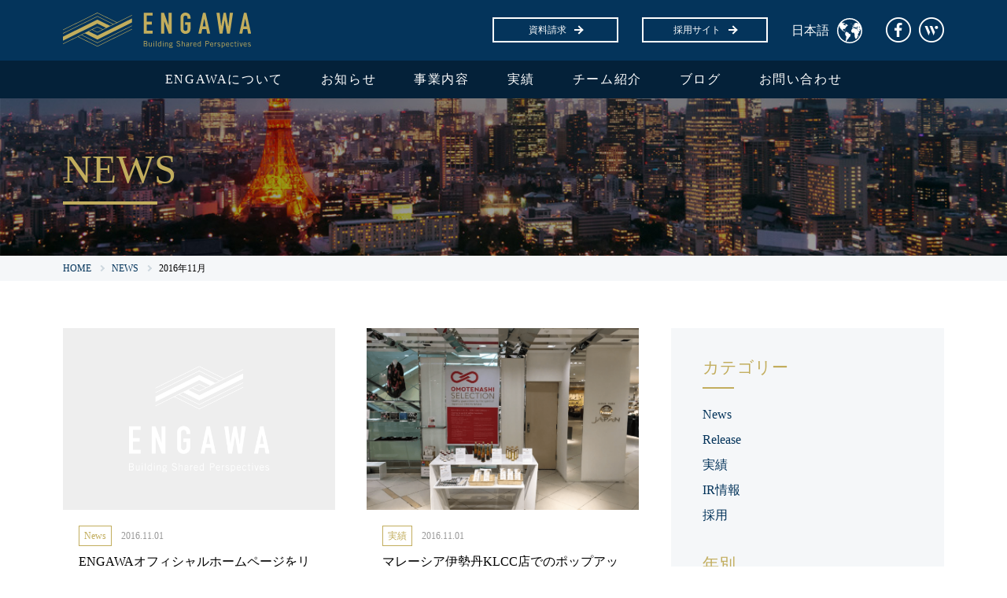

--- FILE ---
content_type: text/html; charset=UTF-8
request_url: https://engawa.global/date/2016/11/
body_size: 17568
content:
<!DOCTYPE html>
<html lang="ja"
	prefix="og: http://ogp.me/ns#"  class="no-js">
<head>
<!-- Google Tag Manager -->
<script>(function(w,d,s,l,i){w[l]=w[l]||[];w[l].push({'gtm.start':
new Date().getTime(),event:'gtm.js'});var f=d.getElementsByTagName(s)[0],
j=d.createElement(s),dl=l!='dataLayer'?'&l='+l:'';j.async=true;j.src=
'https://www.googletagmanager.com/gtm.js?id='+i+dl;f.parentNode.insertBefore(j,f);
})(window,document,'script','dataLayer','GTM-582QT6R');</script>
<!-- End Google Tag Manager -->
<script>(function(html){html.className = html.className.replace(/\bno-js\b/,'js')})(document.documentElement);</script>
<title>11月, 2016 | ENGAWA 株式会社</title>

<!-- All in One SEO Pack 3.1.1 によって Michael Torbert の Semper Fi Web Design[626,661] -->
<link rel="canonical" href="https://engawa.global/date/2016/11/" />
<!-- All in One SEO Pack -->
<link rel='dns-prefetch' href='//fonts.googleapis.com' />
<link rel='dns-prefetch' href='//s.w.org' />
<script type='text/javascript' src='https://engawa.global/engawa2016/wp-includes/js/jquery/jquery.js?ver=1.12.4'></script>
<script type='text/javascript' src='https://engawa.global/engawa2016/wp-includes/js/jquery/jquery-migrate.min.js?ver=1.4.1'></script>
<!--[if lt IE 9]>
<script type='text/javascript' src='https://engawa.global/engawa2016/wp-content/themes/ENGAWA2019/js/html5.js?ver=3.7.3'></script>
<![endif]-->
		<style type="text/css">.recentcomments a{display:inline !important;padding:0 !important;margin:0 !important;}</style>
		<meta name="generator" content="Powered by Slider Revolution 5.4.8.3 - responsive, Mobile-Friendly Slider Plugin for WordPress with comfortable drag and drop interface." />
<script type="text/javascript">function setREVStartSize(e){									
						try{ e.c=jQuery(e.c);var i=jQuery(window).width(),t=9999,r=0,n=0,l=0,f=0,s=0,h=0;
							if(e.responsiveLevels&&(jQuery.each(e.responsiveLevels,function(e,f){f>i&&(t=r=f,l=e),i>f&&f>r&&(r=f,n=e)}),t>r&&(l=n)),f=e.gridheight[l]||e.gridheight[0]||e.gridheight,s=e.gridwidth[l]||e.gridwidth[0]||e.gridwidth,h=i/s,h=h>1?1:h,f=Math.round(h*f),"fullscreen"==e.sliderLayout){var u=(e.c.width(),jQuery(window).height());if(void 0!=e.fullScreenOffsetContainer){var c=e.fullScreenOffsetContainer.split(",");if (c) jQuery.each(c,function(e,i){u=jQuery(i).length>0?u-jQuery(i).outerHeight(!0):u}),e.fullScreenOffset.split("%").length>1&&void 0!=e.fullScreenOffset&&e.fullScreenOffset.length>0?u-=jQuery(window).height()*parseInt(e.fullScreenOffset,0)/100:void 0!=e.fullScreenOffset&&e.fullScreenOffset.length>0&&(u-=parseInt(e.fullScreenOffset,0))}f=u}else void 0!=e.minHeight&&f<e.minHeight&&(f=e.minHeight);e.c.closest(".rev_slider_wrapper").css({height:f})					
						}catch(d){console.log("Failure at Presize of Slider:"+d)}						
					};</script>
<meta charset="UTF-8">
<meta name="viewport" content="width=device-width, initial-scale=1">
<meta http-equiv="X-UA-Compatible" content="IE=edge">
<link href="https://engawa.global/engawa2016/wp-content/themes/ENGAWA2019/stylesheet/reset.css" rel="stylesheet" type="text/css">
<link href="https://engawa.global/engawa2016/wp-content/themes/ENGAWA2019/stylesheet/slick.css" rel="stylesheet" type="text/css">
<link href="https://engawa.global/engawa2016/wp-content/themes/ENGAWA2019/stylesheet/slick-theme.css" rel="stylesheet" type="text/css">
<link href="https://engawa.global/engawa2016/wp-content/themes/ENGAWA2019/stylesheet/common.css?ver=20230306" rel="stylesheet" type="text/css">
<link href="https://engawa.global/engawa2016/wp-content/themes/ENGAWA2019/stylesheet/print.css" rel="stylesheet" type="text/css" media="print">
<!-- 計測タグ -->
<script src="https://tag.sites-analytics.com/tag.js"></script>
</head>
<body id="news" class="archive date group-blog hfeed ">
<!-- Google Tag Manager (noscript) -->
<noscript><iframe src="https://www.googletagmanager.com/ns.html?id=GTM-582QT6R"
height="0" width="0" style="display:none;visibility:hidden"></iframe></noscript>
<!-- End Google Tag Manager (noscript) -->
<div id="fb-root"></div>
<script async defer crossorigin="anonymous" src="https://connect.facebook.net/ja_JP/sdk.js#xfbml=1&version=v7.0"></script>
<a name="pagetop" id="pagetop"></a>

<header>
	<div id="header_bar">
		<div class="wrap">
			<h1><a href="https://engawa.global"><img src="https://engawa.global/engawa2016/wp-content/themes/ENGAWA2019/image/common/header_logo_engawa.svg" alt=""></a></h1>
			<div class="btn_spmenu"><a><span class="icon"></span></a></div>
				<div class="wantedly pc"><a href="https://www.wantedly.com/companies/global" target="_blank">Wantedly</a></div>
				<div class="facebook pc"><a href="https://www.facebook.com/engawainfo/" target="_blank">facebook</a></div>
			<div class="lang">日本語
				<ul>
					<li><a href="https://engawa.global">日本語</a></li>
					<li><a href="https://engawa.global/en/">ENGLISH</a></li>
				</ul>
			</div>
			<div class="recruit pc"><a href="https://engawa.global/recruit/" target="_blank" class="button button_white button_transparent">採用サイト<span class="button_arrow"></span></a></div>
			<div class="recruit pc"><a href="https://engawa.global/contact_mediakit/" class="button button_white button_transparent">資料請求<span class="button_arrow"></span></a></div>
		</div>
	</div>
	<div id="gnav">
		<div class="wrap">
			<nav>
				<ul>
					<li><a href="https://engawa.global/about/">ENGAWAについて</a></li>
					<li><a href="https://engawa.global/news/">お知らせ</a></li>
					<li><a href="https://engawa.global/service/">事業内容</a></li>
					<li><a href="https://engawa.global/works/">実績</a></li>
					<li><a href="https://engawa.global/team/">チーム紹介</a></li>
					<li><a href="https://media.engawa.global" target="_blank">ブログ</a></li>
					<li><a href="https://engawa.global/contact/">お問い合わせ</a></li>
					<li class="tb sp"><a href="https://engawa.global/contact_mediakit/">資料請求</a></li>
					<li class="tb sp"><a href="https://engawa.global/recruit/" target="_blank">採用サイト</a></li>
					<li class="tb sp">
						<ul class="sns">
							<li class="facebook"><a href="https://www.facebook.com/engawainfo/" target="_blank">Facebook</a></li>
							<li class="wantedly"><a href="https://www.wantedly.com/companies/global" target="_blank">Wantedly</a></li>
						</ul>
					</li>
				</ul>
			</nav>
		</div>
	</div>
	<div class="layer"></div>
</header>
<section id="titlearea">
	<div class="wrap">
		<h1>NEWS</h1>
	</div>
</section>

<div id="breadcrumbs">
	<div class="wrap">
		<ul>
			<li><a href="https://engawa.global">HOME</a></li>
			<li><a href="https://engawa.global/news/">NEWS</a></li>
			<li>2016年11月</li>
		</ul>
	</div>
</div>

<section class="block block_last">
	<div class="wrap">
		<div id="columnwrap">
			<div id="maincolumn">
				<div class="archivelist">
                    <div 
            data-href="https://engawa.global/news/248/" 
            data-target="_self" 
            class="item"
            style="cursor: pointer;"
        >
            <div class="thumb">
                <img src="https://engawa.global/engawa2016/wp-content/uploads/2016/07/dummy.png" alt="ENGAWAオフィシャルホームページをリニューアルしました！">            </div>
            <div class="item_info">
                <div class="newsheader">
                    <div class="category">
                        <a href="https://engawa.global/news/">News</a>                    </div>
                    <div class="date">2016.11.01</div>
                </div>
                <p class="title">ENGAWAオフィシャルホームページをリニューアルしました！</p>
            </div>
        </div>
                    <div 
            data-href="https://engawa.global/news/works/245/" 
            data-target="_self" 
            class="item"
            style="cursor: pointer;"
        >
            <div class="thumb">
                <img src="https://engawa.global/engawa2016/wp-content/uploads/2016/11/KLCC_front.png" alt="マレーシア伊勢丹KLCC店でのポップアップショップが10月14日オープン！">            </div>
            <div class="item_info">
                <div class="newsheader">
                    <div class="category">
                        <a href="https://engawa.global/news/works/">実績</a>                    </div>
                    <div class="date">2016.11.01</div>
                </div>
                <p class="title">マレーシア伊勢丹KLCC店でのポップアップショップが10月14日オープン！</p>
            </div>
        </div>
                    <div 
            data-href="https://engawa.global/news/240/" 
            data-target="_self" 
            class="item"
            style="cursor: pointer;"
        >
            <div class="thumb">
                <img src="https://engawa.global/engawa2016/wp-content/uploads/2016/07/main_dummy.jpg" alt="OMOTENASHI Selection 2017(商品部門、体験・サービス部門）受付中です！">            </div>
            <div class="item_info">
                <div class="newsheader">
                    <div class="category">
                        <a href="https://engawa.global/news/">News</a>                    </div>
                    <div class="date">2016.11.01</div>
                </div>
                <p class="title">OMOTENASHI Selection 2017(商品部門、体験・サービス部門）受付中です！</p>
            </div>
        </div>
    
				</div>
				<div class="pageloadstatus" style="display:none;">
					<div class="infinite-scroll-request"><div class="loader"></div></div>
					<p class="infinite-scroll-last"></p>
					<p class="infinite-scroll-error"></p>
				</div>
				<div class="button_more"></div>
				<div class="button_more_infinite"></div>
			</div>
			<div id="sidecolumn"><div class="sidecolumn_inner">
				<section>
					<h4>カテゴリー</h4>
					<ul>
	<li class="cat-item cat-item-2"><a href="https://engawa.global/news/" >News</a>
</li>
	<li class="cat-item cat-item-8"><a href="https://engawa.global/news/release/" >Release</a>
</li>
	<li class="cat-item cat-item-9"><a href="https://engawa.global/news/works/" >実績</a>
</li>
	<li class="cat-item cat-item-10"><a href="https://engawa.global/news/ir/" >IR情報</a>
</li>
	<li class="cat-item cat-item-11"><a href="https://engawa.global/news/employment/" >採用</a>
</li>
					</ul>
				</section>
				<section>
					<h4>年別</h4>
					<ul>
	<li><a href='https://engawa.global/date/2026/'>2026年 <span class="count">(1)</span></a></li>
	<li><a href='https://engawa.global/date/2025/'>2025年 <span class="count">(92)</span></a></li>
	<li><a href='https://engawa.global/date/2024/'>2024年 <span class="count">(56)</span></a></li>
	<li><a href='https://engawa.global/date/2023/'>2023年 <span class="count">(40)</span></a></li>
	<li><a href='https://engawa.global/date/2022/'>2022年 <span class="count">(26)</span></a></li>
	<li><a href='https://engawa.global/date/2021/'>2021年 <span class="count">(8)</span></a></li>
	<li><a href='https://engawa.global/date/2020/'>2020年 <span class="count">(12)</span></a></li>
	<li><a href='https://engawa.global/date/2019/'>2019年 <span class="count">(14)</span></a></li>
	<li><a href='https://engawa.global/date/2018/'>2018年 <span class="count">(5)</span></a></li>
	<li><a href='https://engawa.global/date/2017/'>2017年 <span class="count">(6)</span></a></li>
	<li><a href='https://engawa.global/date/2016/'>2016年 <span class="count">(3)</span></a></li>
					</ul>
				</section>
			</div></div>		</div>
	</div>
</section>


<footer>
	<div class="wrap block">
		<div id="footercolumnwrap">
			<div id="footerleftcolumn">
				<div class="footer_info_engawa">
					<div class="logo"><a href="https://engawa.global"><img src="https://engawa.global/engawa2016/wp-content/themes/ENGAWA2019/image/common/header_logo_engawa.svg" alt=""></a></div>
					<div class="address"><a href="https://goo.gl/maps/28mrpcYNbSY232no8" target="_blank">東京都港区六本木6-10-1 六本木ヒルズ森タワー31F</a></div>
					<div class="mail"><a href="mailto:info@engawa.global">info@engawa.global</a></div>
				</div>
				<div class="footer_info_contact">
					<div class="contact">
						<div><a href="https://engawa.global/contact/" class="button button_gold"><span>お問い合わせフォーム</span></a></div>
					</div>
				</div>
			</div>
			<div id="footercentercolumn">
				<div class="googlemap"><iframe src="https://www.google.com/maps/embed?pb=!1m18!1m12!1m3!1d3241.660533112543!2d139.72701791525816!3d35.6607344801991!2m3!1f0!2f0!3f0!3m2!1i1024!2i768!4f13.1!3m3!1m2!1s0x60188b828453ffff%3A0xb8603beeb9b150d8!2z5YWt5pys5pyo44OS44Or44K65qOu44K_44Ov44O8!5e0!3m2!1sja!2sjp!4v1619935269037!5m2!1sja!2sjp" width="600" height="450" style="border:0;" allowfullscreen="" loading="lazy"></iframe></div>
			</div>
			<div id="footerrightcolumn">
				<div class="fb-page" data-href="https://www.facebook.com/engawainfo" data-tabs="timeline" data-width="500" data-height="340" data-small-header="true" data-adapt-container-width="true" data-hide-cover="true" data-show-facepile="false"><blockquote cite="https://www.facebook.com/engawainfo" class="fb-xfbml-parse-ignore"><a href="https://www.facebook.com/engawainfo">ENGAWA株式会社</a></blockquote></div>
			</div>
		</div>
	</div>
	<div id="copyright" class="textcenter"><small>&copy; 2016 ENGAWA Co., Ltd.</small></div>
	<div class="btn_pagetop"><a href="#pagetop" class="anchor"></a></div>
</footer>

<script src="https://engawa.global/engawa2016/wp-content/themes/ENGAWA2019/javascript/jquery-1.12.3.min.js" type="text/javascript"></script>
<script src="https://engawa.global/engawa2016/wp-content/themes/ENGAWA2019/javascript/jquery.easing.1.3.js" type="text/javascript"></script>
<script src="https://engawa.global/engawa2016/wp-content/themes/ENGAWA2019/javascript/slick.js" type="text/javascript"></script>
<script src="https://engawa.global/engawa2016/wp-content/themes/ENGAWA2019/javascript/slick_setting.js" type="text/javascript"></script>
<script src="https://engawa.global/engawa2016/wp-content/themes/ENGAWA2019/javascript/stickyfill.min.js" type="text/javascript"></script>
<script src="https://engawa.global/engawa2016/wp-content/themes/ENGAWA2019/javascript/infinite-scroll.min.js" type="text/javascript"></script>
<script src="https://engawa.global/engawa2016/wp-content/themes/ENGAWA2019/javascript/common.js" type="text/javascript"></script>
<script>
$(document).ready(function(){
	if( $('.button_more_infinite a').length ){
		var infScroll = new InfiniteScroll( '.archivelist', {
		append: '.item',
		path: '.button_more a',
		hideNav: '.button_more',
		button: '.button_more_infinite',
		scrollThreshold: true,
		status: '.pageloadstatus',
		history: 'false'
		});
	}
	if( $('body#contact').length ){
		$('.contact_select option[value=""]').html('選択してください');
		$('.error').each(function(){
			$(this).closest('dl').addClass('form_error');
			$(this).closest('.agreement').addClass('form_error');
		});
		if($('.error').length){
			$('.errormessage').show();
		}
	}
});
</script>

<link rel='stylesheet' id='rs-plugin-settings-css'  href='https://engawa.global/engawa2016/wp-content/plugins/revslider/public/assets/css/settings.css?ver=5.4.8.3' type='text/css' media='all' />
<style id='rs-plugin-settings-inline-css' type='text/css'>
#rs-demo-id {}
</style>
<link rel='stylesheet' id='twentysixteen-fonts-css'  href='https://fonts.googleapis.com/css?family=Merriweather%3A400%2C700%2C900%2C400italic%2C700italic%2C900italic%7CInconsolata%3A400&#038;subset=latin%2Clatin-ext' type='text/css' media='all' />
<link rel='stylesheet' id='genericons-css'  href='https://engawa.global/engawa2016/wp-content/themes/ENGAWA2019/genericons/genericons.css?ver=3.4.1' type='text/css' media='all' />
<link rel='stylesheet' id='twentysixteen-style-css'  href='https://engawa.global/engawa2016/wp-content/themes/ENGAWA2019/style.css?ver=cccddc0cc739bac5adbd3987b6c777e2' type='text/css' media='all' />
<!--[if lt IE 10]>
<link rel='stylesheet' id='twentysixteen-ie-css'  href='https://engawa.global/engawa2016/wp-content/themes/ENGAWA2019/css/ie.css?ver=20160412' type='text/css' media='all' />
<![endif]-->
<!--[if lt IE 9]>
<link rel='stylesheet' id='twentysixteen-ie8-css'  href='https://engawa.global/engawa2016/wp-content/themes/ENGAWA2019/css/ie8.css?ver=20160412' type='text/css' media='all' />
<![endif]-->
<!--[if lt IE 8]>
<link rel='stylesheet' id='twentysixteen-ie7-css'  href='https://engawa.global/engawa2016/wp-content/themes/ENGAWA2019/css/ie7.css?ver=20160412' type='text/css' media='all' />
<![endif]-->
<script type='text/javascript' src='https://engawa.global/engawa2016/wp-content/plugins/revslider/public/assets/js/jquery.themepunch.tools.min.js?ver=5.4.8.3' defer='defer'></script>
<script type='text/javascript' src='https://engawa.global/engawa2016/wp-content/plugins/revslider/public/assets/js/jquery.themepunch.revolution.min.js?ver=5.4.8.3' defer='defer'></script>
<script type='text/javascript' src='https://engawa.global/engawa2016/wp-content/themes/ENGAWA2019/js/skip-link-focus-fix.js?ver=20160412'></script>
<script type='text/javascript'>
/* <![CDATA[ */
var screenReaderText = {"expand":"\u30b5\u30d6\u30e1\u30cb\u30e5\u30fc\u3092\u5c55\u958b","collapse":"\u30b5\u30d6\u30e1\u30cb\u30e5\u30fc\u3092\u9589\u3058\u308b"};
/* ]]> */
</script>
<script type='text/javascript' src='https://engawa.global/engawa2016/wp-content/themes/ENGAWA2019/js/functions.js?ver=20160412'></script>

</body>
</html>

--- FILE ---
content_type: text/css
request_url: https://engawa.global/engawa2016/wp-content/themes/ENGAWA2019/stylesheet/slick-theme.css
body_size: 4785
content:
@charset 'UTF-8';

.works_slider {
	display: none;
}
.team_slider {
	display: none;
}
.slider {
	display: none;
}
.works_slider.slick-initialized, .team_slider.slick-initialized, .slider.slick-initialized {
	display: block;
}

/* Arrows */
.slick-prev,
.slick-next {
	position: absolute;
	top: 50%;
	display: block;
	width: 30px;
	height: 30px;
	padding: 0;
	margin: -15px 0 0 0;
	font-size: 0;
	line-height: 0;
	border: none;
	background-color: none;
	outline: none;
	z-index: 10;
	cursor: pointer;
	opacity: 1;
	transition: 0.4s;
}
.slick-prev {
	left: -50px;
	background-image: url('data:image/svg+xml;charset=utf8,%3Csvg%20xmlns%3D%22http%3A%2F%2Fwww.w3.org%2F2000%2Fsvg%22%20viewBox%3D%220%200%2028.346%2028.346%22%3E%3Cpath%20d%3D%22M14.173%202.126c6.643%200%2012.047%205.404%2012.047%2012.047%200%206.643-5.404%2012.047-12.047%2012.047S2.126%2020.816%202.126%2014.173c0-6.643%205.404-12.047%2012.047-12.047m0-2.126C6.346%200%200%206.346%200%2014.173c0%207.828%206.346%2014.173%2014.173%2014.173%207.828%200%2014.173-6.345%2014.173-14.173C28.346%206.346%2022.001%200%2014.173%200z%22%20fill%3D%22%2304345b%22%2F%3E%3Cpath%20fill-rule%3D%22evenodd%22%20clip-rule%3D%22evenodd%22%20fill%3D%22%2304345b%22%20d%3D%22M8.061%2012.759l5.657-5.657%201.414%201.415-4.656%204.656H21.89v2H10.475l4.657%204.657-1.414%201.414-5.656-5.656-1.415-1.415z%22%2F%3E%3C%2Fsvg%3E');
	background-size: 100%;
	background-color: transparent;
	border: none;
	cursor: pointer;
	outline: none;
	padding: 0;
	appearance: none;
}
.slick-next {
	right: -50px;
	background-image: url('data:image/svg+xml;charset=utf8,%3Csvg%20xmlns%3D%22http%3A%2F%2Fwww.w3.org%2F2000%2Fsvg%22%20viewBox%3D%220%200%2028.346%2028.346%22%3E%3Cpath%20d%3D%22M14.173%202.126c6.643%200%2012.047%205.404%2012.047%2012.047%200%206.643-5.404%2012.047-12.047%2012.047S2.126%2020.816%202.126%2014.173c0-6.643%205.404-12.047%2012.047-12.047m0-2.126C6.346%200%200%206.346%200%2014.173c0%207.828%206.346%2014.173%2014.173%2014.173%207.828%200%2014.173-6.345%2014.173-14.173C28.346%206.346%2022.001%200%2014.173%200z%22%20fill%3D%22%2304345b%22%2F%3E%3Cpath%20fill-rule%3D%22evenodd%22%20clip-rule%3D%22evenodd%22%20fill%3D%22%2304345b%22%20d%3D%22M20.285%2012.759l-5.657-5.657-1.414%201.415%204.657%204.656H6.457v2H17.87l-4.657%204.657%201.414%201.414%205.657-5.656%201.414-1.415z%22%2F%3E%3C%2Fsvg%3E');
	background-size: 100%;
	background-color: transparent;
	border: none;
	cursor: pointer;
	outline: none;
	padding: 0;
	appearance: none;
}
.dark .slick-prev {
	left: 0;
	background: url(../image/common/i_slide_prev_white.png) no-repeat 0 0;
	background-size: 100%;
}
.dark .slick-next {
	right: 0;
	background: url(../image/common/i_slide_next_white.png) no-repeat 0 0;
	background-size: 100%;
}
.slick-prev:hover,
.slick-next:hover {
	opacity: 0.5;
}


/* Dots */
.slick-dotted.slick-slider {
	padding-bottom: 28px;
}
.slick-dots {
	position: absolute;
	bottom: 0;
	display: block;
	width: 100%;
	padding: 0;
	margin: 0;
	line-height: 0;
	list-style: none;
	text-align: center;
}
.slick-dots li {
	position: relative;
	display: inline-block;
	width: 8px;
	height: 8px;
	margin: 0 4px !important;
	padding: 0;
	cursor: pointer;
}
.slick-dots li button {
	font-size: 0;
	line-height: 0;
	display: block;
	width: 8px;
	height: 8px;
	padding: 4px;
	cursor: pointer;
	color: transparent;
	border: 0;
	outline: none;
	background: transparent;
}
.slick-dots li button:hover,
.slick-dots li button:focus {
	outline: none;
}
.slick-dots li button:hover:before,
.slick-dots li button:focus:before
{
	opacity: 0.4;
}
.slick-dots li button:before {
	content: "";
	display: block;
	position: absolute;
	top: 0;
	left: 0;
	width: 8px;
	height: 8px;
	background: #000000;
	border-radius: 100%;
	opacity: 0.2;
}
.slick-dots li.slick-active button:before {
	background: #c2ad5d;
	border-radius: 100%;
	opacity: 1;
}



@media screen and (max-width: 1220px){

.slick-prev {
	left: 4vw;
}
.slick-next {
	right: 4vw;
}
.slider .slick-prev {
	left: 4vw;
}
.slider .slick-next {
	right: 4vw;
}

}



/* home responsive ---------- */



@media only screen and ( max-width: 1024px )
{

.slick-prev:hover,
.slick-next:hover {
	opacity: 1;
}
.slick-dots li button:hover,
.slick-dots li button:focus {
	outline: none;
}
.slick-dots li button:hover:before,
.slick-dots li button:focus:before
{
	opacity: 0.2;
}

}



@media screen and (max-width: 640px){

.slick-prev,
.slick-next {
	width: 20px;
	height: 20px;
	margin: -10px 0 0 0;
}
.slick-prev {
	left: 6vw;
}
.slick-next {
	right: 6vw;
}
.slider .slick-prev {
	left: 6vw;
}
.slider .slick-next {
	right: 6vw;
}
.slick-dotted.slick-slider {
	padding-bottom: 6vw;
}
.slick-dots li {
	width: 4px;
	height: 4px;
	margin: 0 2px !important;
}
.slick-dots li button {
	width: 4px;
	height: 4px;
	padding: 0;
}
.slick-dots li button:before {
	width: 4px;
	height: 4px;
}

}











--- FILE ---
content_type: text/css
request_url: https://engawa.global/engawa2016/wp-content/themes/ENGAWA2019/stylesheet/print.css
body_size: 372
content:
@charset "utf-8";

body {
	font-size: 1.2rem;
	line-height: 1.4;
}
header, footer, #titlearea, #breadcrumbs, #sidecolumn, .workscontact, .printbutton, .servicedetail {
	display: none;
}
#maincolumn {
	width: 100%;
}
#maincolumn h3 {
	margin-top: 20px;
	margin-bottom: 10px;
}
#maincolumn .thumb {
	width: 60%;
	margin: 0 auto;
}
#maincolumn .link {
	margin-top: 20px;
	border: 1px solid #000000;
	background: none;
}
.block {
	padding: 0;
}

--- FILE ---
content_type: text/javascript
request_url: https://engawa.global/engawa2016/wp-content/themes/ENGAWA2019/javascript/slick_setting.js
body_size: 1036
content:
$(document).ready(function(){



$('.works_slider').slick({
	slidesToShow: 3,
	slidesToScroll: 3,
	autoplay: false,
	speed: 400,
	dots:true,
	responsive: [
		{
			breakpoint: 1024,
			settings: {
				slidesToShow: 2,
				slidesToScroll: 2
			}
		},
		{
			breakpoint: 640,
			settings: {
				centerMode: true,
				centerPadding: '4vw',
				slidesToShow: 1,
				slidesToScroll: 1
			}
		}
	]
});



$('.team_slider').slick({
	slidesToShow: 4,
	slidesToScroll: 4,
	autoplay: false,
	speed: 400,
	dots:true,
	responsive: [
		{
			breakpoint: 1024,
			settings: {
				slidesToShow: 3,
				slidesToScroll: 3
			}
		},
		{
			breakpoint: 640,
			settings: {
				slidesToShow: 2,
				slidesToScroll: 2
			}
		}
	]
});



$('.slider').slick({
	slidesToShow: 3,
	slidesToScroll: 3,
	autoplay: true,
	autoplaySpeed: 6000,
	speed: 400,
	pauseOnHover: true,
	responsive: [
		{
			breakpoint: 1024,
			settings: {
				slidesToShow: 2,
				slidesToScroll: 2
			}
		},
		{
			breakpoint: 640,
			settings: {
				centerMode: true,
				centerPadding: '4vw',
				slidesToShow: 1,
				slidesToScroll: 1
			}
		}
	]
});



});

--- FILE ---
content_type: text/plain
request_url: https://www.google-analytics.com/j/collect?v=1&_v=j102&a=1149661376&t=pageview&_s=1&dl=https%3A%2F%2Fengawa.global%2Fdate%2F2016%2F11%2F&ul=en-us%40posix&dt=11%E6%9C%88%2C%202016%20%7C%20ENGAWA%20%E6%A0%AA%E5%BC%8F%E4%BC%9A%E7%A4%BE&sr=1280x720&vp=1280x720&_u=YEBAAEABAAAAACAAI~&jid=1410461614&gjid=1547861913&cid=1764651159.1769140387&tid=UA-86462135-1&_gid=1304962977.1769140387&_r=1&_slc=1&gtm=45He61m0n81582QT6Rv860640603za200zd860640603&gcd=13l3l3l3l1l1&dma=0&tag_exp=103116026~103200004~104527907~104528500~104684208~104684211~105391252~115616985~115938466~115938469~116185179~116185180~116682876~116988316~116992598~117041587~117223566&z=1688537244
body_size: -450
content:
2,cG-PSFQ202M74

--- FILE ---
content_type: image/svg+xml
request_url: https://engawa.global/engawa2016/wp-content/themes/ENGAWA2019/image/common/header_logo_engawa.svg
body_size: 10520
content:
<?xml version="1.0" encoding="utf-8"?>
<!-- Generator: Adobe Illustrator 16.0.4, SVG Export Plug-In . SVG Version: 6.00 Build 0)  -->
<!DOCTYPE svg PUBLIC "-//W3C//DTD SVG 1.1//EN" "http://www.w3.org/Graphics/SVG/1.1/DTD/svg11.dtd">
<svg version="1.1" id="レイヤー_1" xmlns="http://www.w3.org/2000/svg" xmlns:xlink="http://www.w3.org/1999/xlink" x="0px"
	 y="0px" width="194.417px" height="36.639px" viewBox="0 0 194.417 36.639" enable-background="new 0 0 194.417 36.639"
	 xml:space="preserve">
<path fill="#C2AD5D" d="M0,24.928v4.137l35.629-17.673l8.9,4.423l4.171-2.067L35.629,7.251L0,24.928z M0,32.162v0.519l35.629-17.676
	l5.26,2.615l0.521-0.261l-5.781-2.872L0,32.162z M0,17.693v0.522L35.629,0.538l19.83,9.852l0.524-0.257L35.716,0.062l-0.087-0.044
	L0,17.693z M35.542,3.678L0,21.312v0.521L35.629,4.156l16.19,8.041l0.52-0.261l-16.71-8.299L35.542,3.678z M35.623,23.786
	l-8.898-4.423l-4.171,2.067l13.069,6.492l35.628-17.675V6.108L35.623,23.786z M35.623,20.17l-5.258-2.613l-0.522,0.258l5.78,2.873
	L71.251,3.015v-0.52L35.623,20.17z M35.623,34.639l-19.831-9.854l-0.52,0.26l20.265,10.066l0.086,0.049l35.628-17.679v-0.52
	L35.623,34.639z M35.623,31.021l-16.186-8.042l-0.524,0.258l16.71,8.304l0.086-0.043l35.542-17.634v-0.518L35.623,31.021z
	 M83.438,29.387h2.11c1,0,1.603,0.634,1.603,1.411c0,0.629-0.278,1.078-0.967,1.314l0.007,0.018
	c0.643,0.159,1.103,0.729,1.103,1.441c0,0.859-0.523,1.539-2.079,1.539h-1.777V29.387z M84.072,31.845h1.111
	c0.96,0,1.333-0.49,1.333-0.978c0-0.644-0.349-0.943-1.079-0.943h-1.365V31.845z M84.072,34.576h1.191
	c0.936,0,1.396-0.319,1.396-1.033c0-0.729-0.587-1.159-1.492-1.159h-1.095V34.576z M91.307,35.113V34.56h-0.016
	c-0.325,0.367-0.754,0.636-1.222,0.636c-0.611,0-1.19-0.316-1.19-1.208V30.99h0.571v2.982c0,0.548,0.263,0.73,0.675,0.73
	c0.429,0,0.92-0.352,1.182-0.63v-3.086h0.572v4.124L91.307,35.113L91.307,35.113z M94.202,29.989h-0.571v-0.684h0.571V29.989z
	 M93.63,30.989h0.571v4.124H93.63V30.989z M96.002,29.388h0.571v5.726h-0.571V29.388z M101.414,29.388v4.822
	c0,0.301-0.018,0.604,0.03,0.9h-0.522l-0.08-0.4c-0.188,0.262-0.594,0.482-1.086,0.482c-0.729,0-1.689-0.49-1.689-2.143
	c0-1.604,0.961-2.146,1.659-2.146c0.389,0,0.771,0.201,1.087,0.464l0.029,0.016v-1.996L101.414,29.388L101.414,29.388z
	 M100.841,31.973c-0.309-0.342-0.697-0.57-1.039-0.57c-0.668,0-1.166,0.438-1.166,1.684c0,1.047,0.451,1.619,1.166,1.619
	c0.365,0,0.635-0.16,1.039-0.558V31.973z M103.736,29.989h-0.57v-0.684h0.57V29.989z M103.166,30.989h0.57v4.124h-0.57V30.989z
	 M106.05,30.989v0.556h0.017c0.326-0.363,0.753-0.635,1.222-0.635c0.611,0,1.19,0.315,1.19,1.205v2.998h-0.569v-2.98
	c0-0.546-0.264-0.729-0.676-0.729c-0.429,0-0.921,0.35-1.184,0.625v3.086h-0.571V30.99L106.05,30.989L106.05,30.989z
	 M113.391,31.402c-0.237,0-0.49,0.039-0.636,0.109c0.121,0.145,0.287,0.461,0.287,0.842c0,0.817-0.674,1.444-1.508,1.444
	c-0.334,0-0.51-0.049-0.73-0.111c-0.223,0.062-0.324,0.196-0.324,0.381c0,0.189,0.135,0.303,0.341,0.303
	c1.952,0,2.579,0.351,2.579,1.157c0,0.604-0.595,1.11-1.88,1.11c-1.158,0-1.778-0.317-1.778-1c0-0.41,0.256-0.61,0.698-0.84
	c-0.317-0.096-0.517-0.343-0.517-0.588c0-0.356,0.238-0.512,0.557-0.706c-0.391-0.293-0.564-0.699-0.564-1.15
	c0-0.874,0.686-1.443,1.564-1.443c0.443,0,0.754,0.097,1.023,0.285c0.244-0.175,0.578-0.333,0.888-0.364V31.402L113.391,31.402z
	 M111.431,34.941c-0.896,0-1.15,0.396-1.15,0.689c0,0.31,0.191,0.517,1.334,0.517c0.684,0,1.237-0.188,1.245-0.598
	C112.852,35.147,112.439,34.941,111.431,34.941 M111.455,31.402c-0.648,0-1,0.411-1,0.951c0,0.548,0.428,0.952,1.064,0.952
	c0.648,0,0.982-0.429,0.982-0.923C112.503,31.781,112.153,31.402,111.455,31.402 M120.478,30.845
	c-0.145-0.555-0.596-0.999-1.333-0.999c-0.666,0-1.062,0.317-1.071,0.888c-0.017,1.255,3.223,0.938,3.223,2.778
	c0,0.833-0.469,1.684-1.928,1.684c-1.256,0-1.746-0.812-2.049-1.492l0.579-0.205c0.229,0.604,0.659,1.157,1.5,1.157
	c0.843,0,1.263-0.442,1.263-1.03c0-1.46-3.222-1.03-3.222-2.841c0-0.825,0.688-1.479,1.722-1.479c0.889,0,1.588,0.47,1.889,1.412
	L120.478,30.845z M123.378,29.388v2.154h0.018c0.325-0.363,0.752-0.638,1.223-0.638c0.61,0,1.189,0.318,1.189,1.208v2.998h-0.57
	v-2.98c0-0.546-0.263-0.729-0.675-0.729c-0.429,0-0.922,0.35-1.185,0.625v3.086h-0.57v-5.726L123.378,29.388L123.378,29.388z
	 M127.308,31.781c0.261-0.476,0.77-0.874,1.548-0.874c0.697,0,1.427,0.336,1.427,1.24v2.079c0,0.451,0.041,0.674,0.096,0.887h-0.586
	l-0.062-0.568c-0.286,0.314-0.746,0.65-1.364,0.65c-0.636,0-1.176-0.382-1.176-1.136c0-0.904,0.689-1.354,2.521-1.683v-0.224
	c0-0.548-0.354-0.754-0.85-0.754c-0.634,0-0.943,0.364-1.056,0.644L127.308,31.781z M129.71,32.888
	c-1.311,0.229-1.951,0.607-1.951,1.18c0,0.38,0.365,0.639,0.683,0.639c0.414,0,0.937-0.305,1.271-0.688v-1.131H129.71z
	 M131.808,30.989h0.57v0.816h0.017c0.317-0.562,0.659-0.879,1.341-0.879v0.568c-0.714,0.018-1.087,0.482-1.355,1.334v2.281h-0.569
	L131.808,30.989L131.808,30.989z M137.994,34.234c-0.271,0.471-0.652,0.961-1.589,0.961c-0.92,0-1.793-0.636-1.793-2.143
	c0-1.333,0.666-2.146,1.683-2.146c0.856,0,1.572,0.56,1.572,1.873v0.383h-2.685c0,0.903,0.54,1.541,1.223,1.541
	c0.509,0,0.905-0.271,1.144-0.699L137.994,34.234z M137.294,32.671c0-0.762-0.365-1.271-0.984-1.271
	c-0.688,0-1.062,0.509-1.109,1.271H137.294z M142.416,29.388v4.822c0,0.301-0.017,0.604,0.031,0.9h-0.523l-0.077-0.4
	c-0.188,0.262-0.597,0.482-1.089,0.482c-0.729,0-1.688-0.49-1.688-2.143c0-1.604,0.96-2.146,1.658-2.146
	c0.391,0,0.771,0.201,1.087,0.464l0.031,0.016v-1.996L142.416,29.388L142.416,29.388z M141.844,31.973
	c-0.31-0.342-0.697-0.57-1.038-0.57c-0.666,0-1.166,0.438-1.166,1.684c0,1.047,0.449,1.619,1.166,1.619
	c0.363,0,0.634-0.16,1.038-0.558V31.973z M147.28,35.113v-5.726h1.999c1.223,0,1.756,0.696,1.756,1.602
	c0,0.951-0.66,1.57-2.104,1.57h-1.018v2.554H147.28z M147.916,32.021h1.078c1.057,0,1.405-0.364,1.405-1.049
	c0-0.682-0.405-1.048-1.263-1.048h-1.223v2.097H147.916z M155.405,34.234c-0.271,0.471-0.651,0.961-1.588,0.961
	c-0.92,0-1.793-0.636-1.793-2.143c0-1.333,0.666-2.146,1.683-2.146c0.855,0,1.571,0.56,1.571,1.873v0.383h-2.683
	c0,0.903,0.539,1.541,1.222,1.541c0.507,0,0.904-0.271,1.144-0.699L155.405,34.234z M154.707,32.671
	c0-0.762-0.365-1.271-0.981-1.271c-0.688,0-1.062,0.509-1.111,1.271H154.707z M156.675,30.989h0.57v0.816h0.018
	c0.316-0.562,0.658-0.879,1.341-0.879v0.568c-0.714,0.018-1.087,0.482-1.356,1.334v2.281h-0.568v-4.123L156.675,30.989
	L156.675,30.989z M159.941,34.067c0.271,0.391,0.666,0.638,1.184,0.638c0.617,0,0.891-0.335,0.891-0.687
	c0-1.047-2.444-0.49-2.396-1.998c0.022-0.715,0.57-1.118,1.364-1.11c0.539,0.01,1.136,0.303,1.412,0.724L162,31.982
	c-0.316-0.388-0.619-0.578-1.062-0.578c-0.481,0-0.746,0.244-0.746,0.609c0,0.896,2.396,0.436,2.396,1.976
	c0,0.804-0.696,1.208-1.442,1.208c-0.644,0-1.271-0.275-1.649-0.784L159.941,34.067z M163.908,36.638V30.99h0.57v0.481h0.018
	c0.213-0.308,0.674-0.562,1.07-0.562c0.729,0,1.689,0.492,1.689,2.146c0,1.602-0.961,2.143-1.658,2.143
	c-0.389,0-0.77-0.198-1.087-0.46l-0.032-0.018v1.92L163.908,36.638L163.908,36.638z M164.479,34.131
	c0.312,0.342,0.699,0.572,1.04,0.572c0.666,0,1.166-0.438,1.166-1.685c0-1.048-0.452-1.618-1.166-1.618
	c-0.365,0-0.635,0.159-1.04,0.555V34.131z M171.791,34.234c-0.271,0.471-0.649,0.961-1.588,0.961c-0.92,0-1.793-0.636-1.793-2.143
	c0-1.333,0.666-2.146,1.682-2.146c0.857,0,1.57,0.56,1.57,1.873v0.383h-2.683c0,0.903,0.54,1.541,1.224,1.541
	c0.508,0,0.904-0.271,1.145-0.699L171.791,34.234z M171.091,32.671c0-0.762-0.365-1.271-0.983-1.271c-0.69,0-1.063,0.509-1.11,1.271
	H171.091z M175.505,32.22c-0.158-0.5-0.483-0.817-0.979-0.817c-0.705,0-1.117,0.604-1.117,1.65c0,1.046,0.412,1.649,1.117,1.649
	c0.523,0,0.817-0.177,1.137-0.765l0.461,0.207c-0.412,0.697-0.777,1.048-1.598,1.048c-1.029,0-1.688-0.812-1.688-2.143
	c0-1.333,0.658-2.146,1.688-2.146c0.852,0,1.245,0.479,1.51,1.119L175.505,32.22z M177.703,30.989v-1.354h0.571v1.354h0.953v0.49
	h-0.953v2.938c0,0.188,0.136,0.286,0.468,0.286c0.189,0,0.357-0.018,0.508-0.04v0.468c-0.104,0.031-0.334,0.062-0.666,0.062
	c-0.619,0-0.881-0.158-0.881-0.685v-3.031h-0.676v-0.49L177.703,30.989L177.703,30.989z M181.18,29.989h-0.57v-0.684h0.57V29.989z
	 M180.608,30.989h0.57v4.124h-0.57V30.989z M184.492,35.113h-0.763l-1.271-4.124h0.58l1.047,3.412h0.017l1.047-3.412h0.58
	L184.492,35.113z M189.93,34.234c-0.271,0.471-0.65,0.961-1.587,0.961c-0.922,0-1.793-0.636-1.793-2.143
	c0-1.333,0.666-2.146,1.682-2.146c0.857,0,1.572,0.56,1.572,1.873v0.383h-2.684c0,0.903,0.539,1.541,1.223,1.541
	c0.508,0,0.904-0.271,1.143-0.699L189.93,34.234z M189.231,32.671c0-0.762-0.364-1.271-0.983-1.271
	c-0.688,0-1.062,0.509-1.108,1.271H189.231z M191.417,34.067c0.27,0.391,0.666,0.638,1.183,0.638c0.618,0,0.889-0.335,0.889-0.687
	c0-1.047-2.444-0.49-2.396-1.998c0.021-0.715,0.57-1.118,1.363-1.11c0.541,0.01,1.135,0.303,1.414,0.724l-0.396,0.35
	c-0.318-0.388-0.619-0.578-1.064-0.578c-0.48,0-0.744,0.244-0.744,0.609c0,0.896,2.396,0.437,2.396,1.976
	c0,0.804-0.697,1.208-1.443,1.208c-0.644,0-1.271-0.275-1.649-0.784L191.417,34.067z M83.428,0.181h9.253v2.92h-6.149v6.364h5.358
	v2.921h-5.358v6.36h6.149v3.104h-9.253V0.181z M101.436,0.181h2.983l4.687,13.057h0.06V0.181h3.104v21.671h-2.922l-4.745-13.024
	h-0.062v13.024h-3.104L101.436,0.181L101.436,0.181z M121.408,5.293c0-0.871,0.148-1.645,0.453-2.312
	c0.307-0.669,0.706-1.22,1.204-1.659c0.496-0.433,1.054-0.765,1.673-0.988C125.358,0.109,125.98,0,126.61,0
	c0.628,0,1.252,0.107,1.872,0.331c0.62,0.226,1.176,0.558,1.674,0.988c0.497,0.439,0.896,0.99,1.203,1.659
	c0.307,0.67,0.457,1.441,0.457,2.312v1.097h-3.105V5.293c0-0.75-0.209-1.306-0.625-1.656c-0.416-0.356-0.904-0.535-1.476-0.535
	c-0.567,0-1.06,0.179-1.476,0.535c-0.414,0.353-0.623,0.906-0.623,1.656v11.441c0,0.749,0.209,1.307,0.623,1.661
	c0.416,0.354,0.908,0.533,1.476,0.533c0.568,0,1.06-0.181,1.476-0.533c0.416-0.354,0.625-0.912,0.625-1.661v-4.075h-2.465V9.921
	h5.57v6.813c0,0.896-0.15,1.669-0.457,2.329c-0.307,0.662-0.706,1.208-1.203,1.645c-0.498,0.437-1.054,0.769-1.674,0.987
	c-0.62,0.225-1.244,0.334-1.872,0.334c-0.63,0-1.252-0.109-1.872-0.334c-0.619-0.222-1.177-0.554-1.673-0.987
	c-0.498-0.438-0.897-0.98-1.204-1.645c-0.305-0.66-0.453-1.434-0.453-2.329V5.293z M144.705,0.181h2.59l4.838,21.671h-3.104
	l-0.912-4.661h-4.229l-0.913,4.661h-3.104L144.705,0.181z M146.015,6.421h-0.061l-1.521,7.852h3.104L146.015,6.421z M172.453,21.852
	h-2.922l-2.375-14.06h-0.058l-2.345,14.06h-2.922l-3.226-21.671h3.287l1.549,13.756h0.062l2.435-13.756h2.376l2.525,14.09h0.061
	l1.493-14.09h3.285L172.453,21.852z M186.992,0.181h2.588l4.838,21.671h-3.104l-0.912-4.661h-4.229l-0.914,4.661h-3.104
	L186.992,0.181z M188.3,6.421h-0.062l-1.521,7.852h3.104L188.3,6.421z"/>
</svg>


--- FILE ---
content_type: text/javascript
request_url: https://engawa.global/engawa2016/wp-content/themes/ENGAWA2019/javascript/common.js
body_size: 6888
content:
$(document).ready(function(){



// ウィンドウサイズ取得
var ww = $(window).width();
var ww_org = $(window).width();
var wh = $(window).height();
var dw = $(document).width();
var dh = $(document).height();
var headerH = $('header').outerHeight();
var scrollY = $(window).scrollTop();



// slick-sliderの左右のボタン位置調整
function slickButton(){
	$(".slick-slider").each(function(i) {
		var thumbH = $(this).find('.thumb img').first().outerHeight();
		$(this).find('.slick-prev').css({ 'top': thumbH / 2 });
		$(this).find('.slick-next').css({ 'top': thumbH / 2 });
	});
}



// リンク内リンクのタグ自動生成を回避
$(document).on('click', '[data-href]', function(event){
    event.preventDefault(); // デフォルトの動作を防止

    var href = $(this).data('href');
    var target = $(this).data('target');

    if(target === '_blank') {
        window.open(href, '_blank', 'noopener,noreferrer');
    } else {
        window.location.href = href;
    }
});




// cssのposition:sticky;をIE11でも可能にする
// var elements_header = $('header');
// Stickyfill.add(elements_header);
var elements_sidecolumn = $('.sidecolumn_inner');
Stickyfill.add(elements_sidecolumn);



// 言語切り替え
$(document).on({
	'mouseenter': function(){
		ww = $(window).width();
		if(ww>1024){
			$(this).children('ul').slideDown(200);
		} else {
		}
	},
	'mouseleave': function(){
		ww = $(window).width();
		if(ww>1024){
			$(this).children('ul').slideUp(200);
		} else {
		}
	},
	'click': function(){
		ww = $(window).width();
		if(ww<=1024){
			$(this).children('ul').slideToggle(200);
		} else {
		}
	}
}, 'header .lang');



// グローバルナビ開閉
var menu = $('#gnav'), menuBtn = $('header .btn_spmenu a'), body = $(document.body), layer = $('.layer'), menuWidth = menu.outerWidth();
menuBtn.on('click', function(){
	menuWidth = menu.outerWidth();
	$('header .btn_spmenu a .icon').toggleClass('close');
	body.toggleClass('open');
	if(body.hasClass('open')){
		// css で非表示にしていた .layer を表示
		layer.show();
		body.animate({'right' : menuWidth }, 200);
		menu.animate({'right' : 0 }, 200);
		//$('#home #header_bar').animate({'right' : menuWidth }, 200);
	} else {
		// .layer を非表示
		layer.hide();
		menu.animate({'right' : -menuWidth }, 200);
		body.animate({'right' : 0 }, 200);
		//$('#home #header_bar').animate({'right' : 0 }, 200);
	}
});
// .layer をクリック時にもメニューを閉じる
layer.on('click', function(){
	menuWidth = menu.outerWidth();
	$('header .btn_spmenu a .icon').removeClass('close');
	menu.animate({'right' : -menuWidth }, 200);
	body.animate({'right' : 0 }, 200).removeClass('open');
	//$('#home #header_bar').animate({'right' : 0 }, 200);
	layer.hide();
});
// ウィンドウサイズ変更時にもメニューを閉じる
function resizeWindowMenuClose(){
	ww = $(window).width();
	if(body.hasClass('open')){
		if(ww<=1024){
			$('header #gnav li > ul').show();
			if ( ww_org != ww ) {
				menuWidth = menu.outerWidth();
				$('header .btn_spmenu a .icon').removeClass('close');
				menu.animate({'right' : -menuWidth }, 200);
				body.animate({'right' : 0 }, 200).removeClass('open');
				$('#home #header_bar').animate({'right' : 0 }, 200);
				layer.hide();
			}
		} else {
			$('header #gnav li > ul').hide();
		}
	} else {
		if(ww<=1024){
			$('header #gnav li > ul').show();
			menuWidth = menu.outerWidth();
			menu.css({'right' : -menuWidth });
			$('#home #header_bar').animate({'right' : 0 }, 200);
		} else {
			$('header #gnav li > ul').hide();
			menu.css({'right' : '0' });
			$('#home #header_bar').animate({'right' : 0 }, 200);
		}
	}
	ww_org = $(window).width();
}



// アンカーリンクはclass="anchor"をつける
$('a[href^="#"].anchor').on('click', function(){
	ww = $(window).width();
	var speed = 400;
	var href= $(this).attr('href');
	var target = $(href == '#' || href == '' ? 'html' : href);
	headerH = $('header').outerHeight();
	if(ww<1024){
		var position = target.offset().top - headerH;
	}else{
		var position = target.offset().top - 0;
	}
	$('body,html').animate({scrollTop:position}, 800, 'easeInQuart');
	return false;
});



// ページトップボタン設定
$('.btn_pagetop').hide();
function btnPagetop(){
	if ($(window).scrollTop() > 100) {
		$('.btn_pagetop').fadeIn();
	} else {
		$('.btn_pagetop').fadeOut();
	}
	//　ページトップボタンをフッターの手前で固定
	ww = $(window).width();
	wh = $(window).height();
	dh = $(document).height();
	var scrollP = wh + $(window).scrollTop();
	var footerH = $('footer').height();
	if ( dh - scrollP <= footerH ) {
		if( ww <= 640 ){
			$('.btn_pagetop').css({'position':'absolute','top':'-40px','bottom':'auto'});
		} else {
			$('.btn_pagetop').css({'position':'absolute','top':'-40px','bottom':'auto'});
		}
	} else {
		if( ww <= 640 ){
			$('.btn_pagetop').css({'position':'fixed','top':'auto','bottom':'40px'});
		} else {
			$('.btn_pagetop').css({'position':'fixed','top':'auto','bottom':'10px'});
		}
	}
}



// タブ切り替え
$('.tab li').on('click', function(){
	if($(this).hasClass('active')){
		return false;
	} else {
		var num = $(this).closest('.tab').children('li').index(this);
		$(this).closest('.tab').find('li').removeClass('active');
		$(this).addClass('active');
		$(this).closest('.tab').siblings('.tab_content').children('li').hide();
		$(this).closest('.tab').siblings('.tab_content').children('li').eq(num).fadeIn();
		return false;
	}
});



// サイドカラムのトップマージン
function sidecolumnTopmargin(){
	if($('.sidecolumn_inner').length){
		headerH = $('header').outerHeight();
		$('.sidecolumn_inner').css({ 'top': headerH })
	}
}



// チームのナビ固定
function teamNavFixed(){
	if($('body#team').length){
		ww = $(window).width();
		scrollY = $(window).scrollTop();
		headerH = $('header').outerHeight();
		var titleareaH = $('#titlearea').outerHeight();
		var breadcrumbsH = $('#breadcrumbs').outerHeight();
		var teamNavDefaultY = headerH + titleareaH + breadcrumbsH;
		if(ww >= 1024){
			if(scrollY >= teamNavDefaultY){
				$('#teamnav.pc.tb').css({ 'top': scrollY - teamNavDefaultY + 60 });
			} else {
				$('#teamnav.pc.tb').css({ 'top': '60px' });
			}
		} else {
			if(scrollY >= teamNavDefaultY - headerH){
				$('#teamnav.pc.tb').css({ 'top': scrollY - teamNavDefaultY + headerH + 60 });
			} else {
				$('#teamnav.pc.tb').css({ 'top': '60px' });
			}
		}
	}
}
teamNavFixed();



// ホームニュースのネガティブマージン
function homenewsMargin(){
	if($('body#home').length){
		var newsH = $('#news ul li:first-child').outerHeight();
		$('#news').css({ 'margin-top': -newsH })
	}
}




jQuery.event.add(window,'load',function() {
	slickButton();
	homenewsMargin()
});



$(window).resize(function() {
	resizeWindowMenuClose();
	slickButton();
	homenewsMargin()
});



$(window).scroll(function(){
	btnPagetop();
	teamNavFixed();
});



});

--- FILE ---
content_type: image/svg+xml
request_url: https://engawa.global/engawa2016/wp-content/themes/ENGAWA2019/image/common/header_i_lang.svg
body_size: 13590
content:
<?xml version="1.0" encoding="UTF-8"?>
<svg id="_レイヤー_1" data-name="レイヤー 1" xmlns="http://www.w3.org/2000/svg" version="1.1" viewBox="0 0 72 72">
  <defs>
    <style>
      .cls-1 {
        fill: #fff;
        stroke-width: 0px;
      }
    </style>
  </defs>
  <path class="cls-1" d="M36,0C16.118,0,0,16.117,0,36s16.118,36,36,36,36-16.118,36-36S55.883,0,36,0ZM62.697,24.225c.438-.026.634-.429,1.021-.545.729-.215.475.239.83.597.306,0-.378.213-.423.213-.305.113-.284.052-.529.052-.097.127.15.688.211.688.219.325.336.113.312.601-.021.438.337.034.483.034,0,.267.393.483.421.794-.172.021-.562-.054-.634,0,.026.308.213.308.213.581.329,0-.256.847.318.847-.137.533-1.043.354-1.166-.157-.892-.201-.418-.829-.447-1.321-.039-.658-.61-.873-.61-1.378-.468-.002,0-.918,0-1.006ZM26.274,56.026c-.459,0-.025,3.081-.636,3.388-.111.495-.476.9-.317,1.216.05.505,0,1.008,0,1.429-.125,0-.266.685-.266.848-.35,0-.372,2.624-.334,3.552C12.356,61.863,3.521,49.945,3.521,36c0-4.956,1.12-9.653,3.112-13.86.001.007.01.014.01.021.938.751.952,2.009.952,3.017-.125.572.158,1.25.158,1.798.263.133.739.954.739,1.218.011,0,.604.835.636.898.706,0,1.061.308,1.061.955-.039,0,.424.983.579,1.109,0,.279.421,1.296.689,1.429,0,.856,2.082,2.236.89.217-.108-.185-.654-1.22-.785-1.22,0-.34-.697-.733-.614-1.022.13-.452.933.58.933.808.116,0,.424.683.424.742.195,0,.953.565.953.9.549,0,.864,1.373.881,1.763.014.323.193,1.199.653,1.199.203.404,1.08.257,1.27.636.566,0,1.186.423,1.798.423.533,0,.644.636,1.113.636.073.147.317.094.317.211.461,0,1.74.727,1.534,1.27.224.111.855.748.793,1.059.086.633,1.087.598,1.483.795.37-1.117.845-.062.845.477-.037.174,0,.92,0,1.271.484,0-.132.79-.263.264-.186.079-.291.22-.319.423-.258,0-.854,1.602-.263,1.8-.068.622-.789,1.155-.108,1.533,0-.04,1.292,1.852,1.112,1.852,0,.299.19.658.266.901,0,.547.544,1.799,1.321,1.799-.006-.016.804.846.688.846.239,1.424-.105,2.318-.105,3.858ZM63.278,51.265c0-.284.733-.412.318-.794-.177-.06-.318-.84-.318-1.112-.227.229.117.901-.423.901,0-.643-.715.368-.104.368,0,.582-.748.318-1.006.16-.13.32-.223.452.158.529-.153.457-.313.159-.528,0-.213.635-.698,4.322.707,4.015-5.924,7.973-15.409,13.148-26.082,13.148-3.022,0-5.938-.442-8.715-1.219-.093-.146-.165-.304-.165-.493-.354,0-.007-.953.369-.953.131-.457.364-.465.584-.794.261,0-.159-.423-.159-.159-.061,0-.063.169-.213.211-.047-.128.016-.263-.052-.263,0-.3.158-.586.158-.9.1,0,.231-.382.371-.476.293-.342.582-.382.582-.848.062,0-.092-.528-.213-.528.31-.269.688.219.688-.318.097,0,.158-.328.158-.422.451-.301.366-.372,1.059-.372.088-.17.589-.374.794-.368,0-.075.064-.796,0-.796,0-.387.688-.431.688-.58.375-.269.49-.582.512-1.021.015-.355.541-.78.837-.78.467,0,.153-.21.45-.21-.085-.254.112-.236.246-.399.203-.249.135-1.131.177-1.507-.099,0,.44-.509.476-.582.253,0,.438-.211.689-.211.132-.265,1.003-.661,1.323-.9.139-.562.529-.673.529-1.27.153,0,.314-1.167.314-1.376.032,0,.058-1.059.058-1.164.021,0,.79-.854.79-.953.708-.527.601-2.084-.082-2.689-.396-.354-.646-.552-1.24-.75-.093.279-.341.1-.589.095-.429-.013-.476.276-.893.276.051-.254.184-1.005-.318-1.059,0,.505-.51.264-.37-.054-.237,0-.458-.367-.793-.422,0,.542-.812.105-.583.105,0-.068-.135-.796.055-.796-.063-.31-.137-.849-.372-1.004-.205-.436.118-.279-.37-.688-.085-.171-.127-.041-.21-.211-.16,0-.484-.432-.581-.055-.312-.021-.577-.167-.867-.256-.521-.159-.062-.207-.404-.378,0-.152-.477-.194-.477-.424-.097-.254-.288-.278-.318-.368-.048.012-.082-.006-.105-.053-.105.004-.084-.204-.322-.204-.024-.077-.252-.261-.312-.221-.248.171-.911.091-1.198.07-.714-.052-.59-.869-.972-.919-.25.176-.542.337-.832.341-.065-.101-.077-.077-.229-.165-.034,0-.229.112-.283.148-.174.108-.341.442-.558.327-.104-.114-.175-.083-.217.09-.445,0,.222,1.06-.844,1.06.041-.374.002-.74-.532-.74,0,.456-.76.366-1.11.316.089-.349-.084-.603-.371-.793,0-.275-.21-.619-.21-1.06-.372,0,.189-1.164-.425-1.164.039.065.057.137.053.213-.424.003-.848.077-1.269,0,.104-.383-.227-.426-.124-.833.08-.33.216-.627.283-.966.158,0,.136-.478.422-.478.294-.17-.105-.64-.105-.212.002,0-.522.188-.582.212,0,.033-.528.535-.528.158-.269.105-.679.64-.265.74-.044.221-.371.395-.371.425-.598.006-.383-.038-.422-.318-.351,0-.753-.793-1.112-.793,0-.341-.37-.664-.37-1.112-.089,0-.089-1.587,0-1.587,0-.806.563-1.479,1.375-1.562.506-.049.45.31.911.373.268.04.417-.079.677-.187-.017-.219-.16-.28-.211-.476.313,0,1.191.057,1.321.317.306.127.691-.213.9.081.157.218.423.917.423,1.136-.063,0,.285.527.318.582.499-.008.375-.396.297-.77-.062-.304-.143-1.24-.351-1.453,0-.894.611-.802.953-1.481.556,0,.677-.894,1.005-1.112,0-.109.213-.819.264-.847.073-.425.256-.414.425-.688-.065,0,.688-.562.688-.475.285-.189.526-.784.636-1.111.143,0,.466-.298.527-.425.373,0,.598-.211,1.061-.211-.075.149.001.115.053.37.015-.003-.293.065-.324-.01-.057.207-.477.265.375.169.056-.111.335-.218.479-.266,0-.27.396-.079.475-.317-.311-.018-.552-.137-.762-.479-.221-.355-.68-.844.074-.844,0-.107-.105-.05-.105-.159-.387.109-.473.37-.9.37-.526.177-.785.695-1.376.688.053-.534.992-1.609,1.479-1.766.923-.295,2.449.523,2.703-.615.187.022,1.003.313,1.003-.053.194,0-.166-.372.214-.372-.053-.259-.485-.58-.635-.58,0-.582-.317.053-.479.053,0-.382-.137-.347-.264-.478,0-.278-.605-.708-.795-1.005-.258,0-.631-1.303-.846-1.164,0,.32-.241.74-.581.74,0,.214-.536.115-.636.105,0-.31.104-.041.104-.211-.175,0-.158-.226-.158-.263-.101,0-.898-.787-.898-.953-.708.234-.167-.061-.848-.372-.238.625-.916.107-1.322.107,0,.086-.345-.049-.478,0,.005.372.312,1.166-.104,1.27.078.279.273.094.429.279.243.293.144.813-.007,1.15.613.235-.476.724-.476.424-.334.093-.386.518-.054.738,0,.216-.109.583.211.583-.087.355-.616.389-.951.267-.034-.106,0-.144.105-.106-.053-.202-.305-.795-.212-.795-.066-.203-.74-1.27-.74-.687-.381,0-.793.08-.793-.373-.14-.045-.366-.149-.425-.264-.693-.101-.975-.181-1.747-.317.034-.321-.661-.906-1.004-1.111,0-.788-.223-1.519.634-1.641,0,.118.765-.236.848-.264.217-.437.645.237.829-.412.112-.391.577-.635.971-.487-.064.489-.208,1.004-.636,1.004.308.261,1.138-.104,1.482-.104,0,.035.543.104.688.104-.239-.318-1.757-.588-1.06-1.11,0-.148.613-.153.694-.477.062-.254.135-.975-.005-1.025-.202-.07-.412.033-.74-.032,0-.109-.004-.212-.107-.212,0,.329-.296.017-.529.104,0,.082.2.319.054.319,0,.49-.056.966-.688,1.06-.008-.344-.18-.997-.529-1.113,0,1.018-.974-.424-1.164-.582-.075-.305-.29-.437-.529-.528-.159.413-.447.042-.689.471-.201.352.02.307-.209.693-.299,0-1.031-.203-1.06.105.313.007.443.079.372.37.513,0-.213.325-.213.37-.298,0-.497.118-.846.063-.429-.067-.876-.146-1.283-.282-.352-.117-.287-.31-.411-.31-.471-.783.689-.317.689-.265.383,0,.843.502.741-.319.137.035.279.053.422.055-.092-.367-.505-.182-.794-.16.007-.225-.309-.74-.369-.74-.132-.392-.053-.411-.053-.742-.091.023-.623.385-.672.271,5.809-5.412,13.594-8.74,22.146-8.74,9.953,0,18.866,4.509,24.828,11.581-.192.525-.663.096-.883.498-.06,0-.221.476.105.476-.105.425-.529.364-.529,0-.298,0-.468.326-.898.318.053-.271-.489-1.06-.795-1.06.096-.191,0-.016,0-.212.88,0,1.812-.158,2.488-.158,0-.484-1.44-1.098-1.789-.907-.205.11-.836-.203-1.12-.203,0-.209-1.785-.203-2.065-.212,0-.354-2.839.43-3.096.448-.605.046-.862.405-1.351.823,0-.006-1.455,1.214-.739,1.214-.093.839-2.274.746-2.274,1.273-.103.025-.745-.137-.426.42-.055,0,.497.618.53.688.458,0,.85.211,1.428.211.063-.122.318-.188.477-.211.027.326.284,1.006.478,1.006,0,.301.153.779-.425.477-.08-.061-.1-.493-.122-.65-.061-.406-.494.187-.882.121,0,.297-.061,1.109.264,1.215-.147.444-.744.14-1.005.531-.22,0-.581.652-.581.212-.342.228.032.837-.636.475-.023.147-.014.347-.053.584.421,0-.082.316-.212.316,0,.463-.473-.025-.582-.104-.009.025-.027.042-.054.051.397.674-.61.356-.885.204-.324-.184.135.305.355.38,0,.329,1.109.926.477,1.587,0,.193.019.212.213.212,0,.465-.57.381-.899.318.143-.273.037-.415-.318-.425,0,.409-.85.183-1.216.318-.067-.137-.093-.179-.213-.212-.101.242-.261,1.905-.212,1.905,0,.653.517,1.07,1.11,1.27,0-.164,1.38-.06,1.437-.284.115-.449.496-.459.576-.934.037-.222.722-1.899.741-1.904,0-.061,1.258.343,1.479-.105.113,0,.4-.104.477-.212.408.053.5.794.74.794.292.436.984.323,1.218.793.344,0,.37.889.37,1.218.395-.299.445-.559.354-.864-.156-.525.417.101.599-.142-.25,0-.191-.486-.688-.369-.034-.14-.052-.281-.053-.425-.67.112-.615-.902-1.163-.793-.063-.25-.378-.326-.206-.636.27-.483,1.149.951,1.529.951.089.18.687.235.687.371.312.104.159.617.159.9.295,0,.193.16.317.371.423.212.185,1.01.898,1.163,0-.268.689-.794.266-.794.036-.219-.461-1.177.229-1.041.245.049.646.065.722.361.148.583.024.902.479,1.315.285.572,1.288-.066,1.426.211.097,0,.742.268.742.054.289-.096.375-.159.74-.159,0,.369-.131.839-.197,1.147-.052.251-.305.485-.225.811-.241,0-.205.317.053.317,0,.489-.574.412-.953.371.105.366.742,1.147,1.005,1.322.109.321.377.887.636,1.06.042.241.288.908.478,1.003,0,.365,1.254,2.699.952,2.699.114.196.248.281.211.478.474,0,.286,1.164,1.27,1.164.071-.144.863-.424,1.059-.424.179-.356,1.152-.636,1.428-.636-.094-.286,1.482-.971,1.482-1.11.197-.072.37-.481.37-.714,0-.359.267-.386.267-.661.423-.282.523-1.001-.055-1.164.102.606-.424.288-.349.123.114-.243-.058-.34-.233-.548-.2-.1.043-.325-.158-.476-.267.66-.781.953-1.324.953-.149-.439.331.125-.062-.475-.114-.178-.148-.371-.096-.584-.067,0-.057-.018-.105-.054-.094.562-.035.635-.424.635-.07-.191.309-.289.001-.588-.121-.117-.212-.432-.212-.575-.171-.114-.585-.782-.482-.966.375-.679,1.257.863,1.169,1.125.052-.02.07,0,.054.051,1.058-.319,1.954.69,3.016.69.19.078.774.199,1.213.173.073.898.123,1.8.123,2.714,0,7.044-2.265,13.564-6.091,18.893.042-.558-.052-1.513.201-1.513,0-.427.236-1.009.265-1.533h.267c0-.111-.027-.491.156-.582ZM55.817,25.918c-.079-.874.448-1.34.794-2.118.6-.059.815.09.796.636.425,0,.083.493.647.277.138-.195.328-.252.568-.172.371,0,.47.212.741.212.263.53,1.09.37,1.057,1.324.605,0-.528.61-.528.475-.676.194-.826-.475-1.111-.475,0,.622-.354-.106-.424-.106,0,.211-2.042.336-2.381.318.051-.255.096-.312-.159-.371ZM41.505,16.02c-.309.198-.56.267-.951.267-.121,0-1.035.164-1.035.053-.337,0-.604-.165-1.005-.212,0-.152.572-.579.054-.579,0,0,.605-.265.688-.265,0,.104-.119.058.052.104.026.098-.009.372,0,.372,0,.128.812-.151.931-.166.64-.09.814-.514.814.166.352.131.28-.092.532-.211,0,.274.257.258-.08.471ZM44.612,19.311c-.092-.63.49.044.676-.642.429,0,.055.316-.039.318.071.028-.015.285-.015.369.395-.004.402-.247.688-.317-.061.354-.455.425-.069.728.205.162.416.351.335.595.504,0,.576.487.475,1.06.278,0,.266.012.266-.267.272.076.252.318,0,.318-.252.497-.909.476-1.377.476-.002-.384-.078-.407-.431-.3-.484.147-.106-.387-.098-.651.055,0,1.1.048.476-.159-.031-.571-.162-.742-.688-.742.001-.391-.134-.361-.199-.786ZM43.33,20.838c-.521-.135.535-.29.581-.424-.176,0-.299-.183-.23-.338.078-.183.209.218.39.126.213-.022.634-.342.418.278-.219.627-.421,1.085-1.212,1.098-.285-.286-.012-.436.053-.74ZM44.862,22.107h.267c0,.131-.267.235-.317.053.05.018.068,0,.05-.053ZM29.924,23.854c0,.277-.129.352-.422.37.064-.258.155-.212.422-.37ZM49.203,26.024c-.162-.163-.112-.222-.212-.478.247.106.353.071.317-.104.322.105-.042.337-.105.582ZM48.939,26.976c0-.242-.154-.687.159-.687.093.374.157.222.157-.106.215,0,.276.972-.316.793ZM50.37,27.771c.078-.316.263-.071.438-.015.404.132.265-.007.565-.145.001.862-.491.208-1.003.16ZM63.915,39.306c0,.683-.573,1.068-.478,1.746-.38,0-.212.393-.212.527-.247.154-.283.434-.581.584,0,.307-.688.814-.89,1.079-.228.292-.918.804-1.007,1.177.022-.089-1.26,1.342-.961,1.342,0,.268-.36,2.38.105,2.38,0,.188.398,1.96.159,1.96,0,.57-.371.917-.371,1.373-.18.122-.438.191-.529.372-.323,0-.479.688-.635.688,0,.735-.212,1.282-.212,2.115.06,0-.423,1.191-.423,1.271-.389.261-1.376,1.205-1.376,1.693,0,0-.688.97-.794,1.111-.205,0-1.8.301-1.8.425-.342,0-1.216.269-1.428-.054,0-.337-.186-.76-.213-1.218-.163,0-.188-.687-.368-.687,0-.146-1.01-2.172-.847-2.172,0-.209-.181-.898-.212-.898,0-.731-.531-1.339-.531-2.011-.156,0-.478-1.481-.315-1.481,0-.774.271-1.285.384-2.146.123-.946-.061-1.525-.225-2.193-.091,0-.394-.505-.425-.635-.425-.283-.581-.843-.581-1.374.277-.316.388-1.511.317-1.906-.534-.256-.746-.158-1.324-.158-.341-.686-2.632-.265-3.282-.265,0,.375-1.595-.072-1.745-.372-.39,0-1.164-.829-1.164-1.216-.427-.284-1.109-1.7-1.109-2.169-.369-.185-.256-.9-.055-.9.051-.199-.128-.825-.215-1.123-.063-.222.215-.465.215-.729,0-.738.02-1.078.43-1.865.129-.247.295-.479.416-.79.223-.554.287-.025.584-.52.283-.141.45-.613.742-.847.127-.17.131-.241,0-.372.058,0,.369-.815.369-1.003.411-.577.119-.314.528-.266.15-.165.398-.583.635-.583.104-.203.364-.316.582-.316,0,.316.862-.105.953-.105.147-.298,1.098-.635,1.322-.635,0-.362,1.874.101,2.17.053v-.16c.398.095,1.13,1.708,1.06,2.065.306,0,.592-.052.794,0,0,.344.643.426.935.441.406.02,1.604-.042,1.604-.602.313,0,.591.222.53.582.358.039,2.479.081,2.327.528.31,0,.389.531.688.531-.061.365.369,1.322.688,1.322,0,.318.197.904.477,1.11.15.453.645,1.414,1.11,1.693-.197.377.3.685.423,1.059-.027,0,.107.556.266.637,0,.376.787,1.904,1.217,1.904.027.186-.406.272.157.312.077.006.583-.008.583-.1.463.003,1.086-.061,1.538-.209ZM22.146,34.278c0,.305-.712.395-.53-.107.053.019.108.037.159.053.069.263.211.132.371.054ZM24.633,34.703c.101.18.677.588.121.643-.42.042-.95-.188-1.127-.538-.269,0-.793-.236-.951-.476.262.011.522.118.688-.161.67.068.729.532,1.269.532ZM27.173,36.13c-.58-.064-.605-.051-1.216-.051-.088.167-.802.14-.901-.056.264,0,.47.107.741,0,0-.146-.12-.264-.211-.423.286,0,.611.22,1.005.212,0-.244-.107.053,0-.266.165.043.562.423.582.584ZM24.052,36.289c-.197,0-.52.085-.371-.318.259.034.384.141.371.318ZM24.421,36.236c-.106.02-.211.034-.317.053.03-.244.26-.518.317-.053ZM28.231,36.13c-.16,0-.368.15-.267-.159.123,0,.267.048.267.159ZM27.861,36.13c-.065,0-.094.033-.159.055v-.161c.069-.001.159.038.159.106ZM26.22,38.513c.056.015.106.032.158.051-.042.149-.034.159-.21.159.019-.071.033-.142.052-.21ZM63.067,49.57c.055.275.105.353-.16.265,0-.191.034-.168.16-.265Z"/>
</svg>